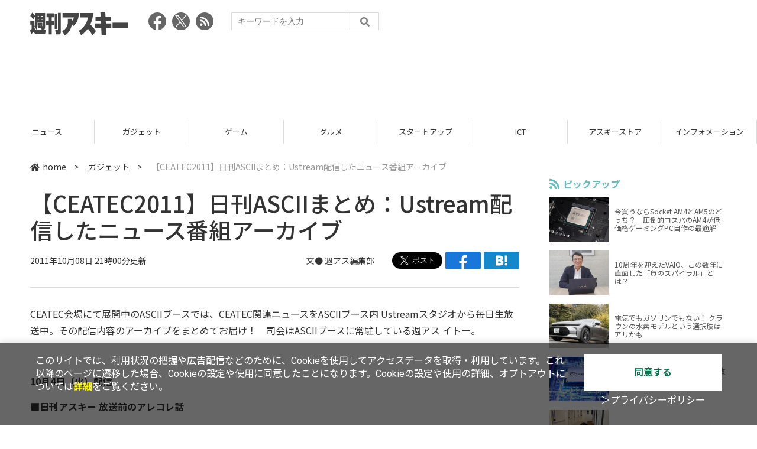

--- FILE ---
content_type: text/html; charset=UTF-8
request_url: https://weekly.ascii.jp/elem/000/002/607/2607106/
body_size: 9332
content:
<!DOCTYPE html>
<html lang="ja">
<head prefix="og: http://ogp.me/ns# fb: http://ogp.me/ns/fb# website: http://ogp.me/ns/website#">
<script type="text/javascript">
var dataLayer = dataLayer || [];
dataLayer.push({
    'Category':'3001',
    'EID':'2607106',
    'Cat':'2011-10-08T21:00:00+09:00,C3001,S8,P0,MaxPages1,ESI1308,M0,',
    'OpnDate':'2011-10-08T21:00:00+09:00',
    'Image':'0',
    'ESI':'1308',
    'Mobile':'0',
    'Priority':'0',
    'MaxPages':'1',
    'SubCategory':'S8,',
    'Image11':'',
    'Image12':'',
    'Feature':'',
});
<!-- Google Tag Manager -->
(function(w,d,s,l,i){w[l]=w[l]||[];w[l].push({'gtm.start':new Date().getTime(),event:'gtm.js'});var f=d.getElementsByTagName(s)[0], j=d.createElement(s),dl=l!='dataLayer'?'&l='+l:'';j.async=true;j.src= 'https://www.googletagmanager.com/gtm.js?id='+i+dl;f.parentNode.insertBefore(j,f);})(window,document,'script','dataLayer','GTM-KCSH653');
<!-- End Google Tag Manager -->
</script>

<meta charset="UTF-8">
<meta name="viewport" content="width=device-width, initial-scale=1">
<title>【CEATEC2011】日刊ASCIIまとめ：Ustream配信したニュース番組アーカイブ - 週刊アスキー</title>
<meta name="author" content="ASCII">
<meta name="description" content=" CEATEC会場にて展開中のASCIIブースでは、毎日CEATEC関連ニュースをUstreamで配信中。配信内容のアーカイブをまとめてお届け！">
<meta name="keywords" content="iPhone,iPad,Android,アプリ,ガジェット,アスキー,週刊アスキー,週アス,角川アスキー総合研究所">

<meta property="og:title" content="【CEATEC2011】日刊ASCIIまとめ：Ustream配信したニュース番組アーカイブ - 週刊アスキー">
<meta property="og:type" content="article">
<meta property="og:image" content="https://weekly.ascii.jp/assets/img/noimage.png">
<meta property="og:url" content="https://weekly.ascii.jp/elem/000/002/607/2607106/">
<meta property="og:description" content=" CEATEC会場にて展開中のASCIIブースでは、毎日CEATEC関連ニュースをUstreamで配信中。配信内容のアーカイブをまとめてお届け！">
<meta property="og:site_name" content="週刊アスキー">
<meta name="twitter:card" content="summary_large_image">
<meta name="twitter:site" content="週刊アスキー">
<meta name="robots" content="max-image-preview:large">

<link rel="stylesheet" href="/assets/js/slick/slick.css">
<link rel="stylesheet" href="/assets/js/slick/slick-theme.css">
<link rel="stylesheet" href="/assets/js/drawer/drawer.min.css">
<link rel="stylesheet" href="https://fonts.googleapis.com/css?family=Noto+Sans+JP:400,500,700&display=swap&subset=japanese">
<link rel="stylesheet" href="https://use.fontawesome.com/releases/v5.8.1/css/all.css" integrity="sha384-50oBUHEmvpQ+1lW4y57PTFmhCaXp0ML5d60M1M7uH2+nqUivzIebhndOJK28anvf" crossorigin="anonymous">
<link rel="stylesheet" href="/assets/css/common.css?k=2025031301">

<!-- クッキー許諾のJavascript-->
<script type="text/javascript" src="/assets/js/cookie_optin.js?2024040501"></script>
<link rel="stylesheet" href="/assets/css/article.css?2025111102">

<script async src="https://pagead2.googlesyndication.com/pagead/js/adsbygoogle.js"></script>
<script>
  (adsbygoogle = window.adsbygoogle || []).push({
    google_ad_client: "ca-pub-3423790813770652",
    enable_page_level_ads: true,
    overlays: {bottom: true}
  });
</script><!-- Ad - WAS All -->
<script async src="https://securepubads.g.doubleclick.net/tag/js/gpt.js"></script>
<script>
  window.googletag = window.googletag || {cmd: []};
  googletag.cmd.push(function() {
    googletag.defineSlot('/21852659302/was_all_1r_gam', [[300, 250], [300, 600]], 'was_all_1r_gam').setCollapseEmptyDiv(true).addService(googletag.pubads());
    googletag.pubads().enableSingleRequest();
    googletag.pubads().collapseEmptyDivs();
    googletag.enableServices();
  });
</script>

</head>

<body id="article__detail" class="drawer drawer--right drawer-close">

<!-- Google Tag Manager (noscript) -->
<noscript><iframe src="https://www.googletagmanager.com/ns.html?id=GTM-KCSH653" height="0" width="0" style="display:none;visibility:hidden"></iframe></noscript>
<!-- End Google Tag Manager (noscript) -->
<header>
  <div class="header__inner">
    <div class="elm__leftAlign">
      <h1><a href="/"><img src="/assets/img/img-mainlogo.svg" alt="週刊アスキー"></a></h1>
      <div class="elm__variousParts">
        <ul class="wrap__snsbtn">
          <li><a href="https://www.facebook.com/weeklyascii" target="_blank" rel="noreferrer noopener"><img src="/assets/img/ico-snsbtn01.svg" alt="Facebookアイコン"></a></li>
          <li class="x_icon"><a href="https://x.com/weeklyascii/" target="_blank" rel="noreferrer noopener"><img src="/assets/img/sns_x.png" alt="Xアイコン"></a></li>
          <li><a href="/rss.xml"><img src="/assets/img/ico-snsbtn04.svg" alt="RSSフィード"></a></li>
        </ul>
        <div class="search__form">
          <form action="/search/" id="searchbox_004761988070997154717:ry1v523eo1g" method="get" class="search">
            <input type="hidden" name="cx" value="004761988070997154717:ry1v523eo1g">
            <input type="hidden" name="cof" value="FORID:11">
            <input id="textfield" name="q" type="text" placeholder="キーワードを入力">
            <input id="submitbtn" type="submit" value="">
          </form>
        </div>
      </div>
    </div>
          <div class="headerInner__largeAds">
        <script async src="https://pagead2.googlesyndication.com/pagead/js/adsbygoogle.js?client=ca-pub-3423790813770652"
     crossorigin="anonymous"></script>
<!-- 【WAS】All_BB_AdS -->
<ins class="adsbygoogle"
     style="display:inline-block;width:728px;height:90px"
     data-ad-client="ca-pub-3423790813770652"
     data-ad-slot="5532165065"></ins>
<script>
     (adsbygoogle = window.adsbygoogle || []).push({});
</script>      </div>
      </div>
</header>

<button type="button" class="drawer-toggle drawer-hamburger">
  <span class="sr-only">toggle navigation</span>
  <span class="drawer-hamburger-icon"></span>
</button>
  
<nav class="drawer-nav" role="navigation">
  <ul class="drawer-menu">
    <li>
      <a href="/" class="gn-menu"><i class="fas fa-home"></i>home</a>
    </li>
    <li>
      <ul class="drawer-category">
        <li><a href="/reviews/">レビュー</a></li>
        <li><a href="/news/">ニュース</a></li>
        <li><a href="/gadgets/">ガジェット</a></li>
        <li><a href="/games/">ゲーム</a></li>
        <li><a href="/gourmet/">グルメ</a></li>
        <li><a href="/startup/">スタートアップ</a></li>
        <li><a href="/ict/">ICT</a></li>
        <li><a href="/store/">アスキーストア</a></li>
        <li><a href="/information/">インフォメーション</a></li>
      </ul>
    </li>
    <li>
      <ul class="wrap__snsbtn">
        <li><a href="https://www.facebook.com/weeklyascii" target="_blank" rel="noreferrer noopener"><img src="/assets/img/ico-snsbtn01.svg" alt="Facebookアイコン"></a></li>
        <li class="x_icon"><a href="https://x.com/weeklyascii/" target="_blank" rel="noreferrer noopener"><img src="/assets/img/sns_x.png" alt="Xアイコン"></a></li>
        <li><a href="/rss.xml"><img src="/assets/img/ico-snsbtn04.svg" alt="RSSフィード"></a></li>
      </ul>
    </li>
    <li>
      <div class="search__form">
        <form action="/search/" id="searchbox_004761988070997154717:ry1v523eo1g" method="get" class="search">
          <input type="hidden" name="cx" value="004761988070997154717:ry1v523eo1g">
          <input type="hidden" name="cof" value="FORID:11">
          <input id="textfield" name="q" type="text" placeholder="キーワードを入力">
          <input id="submitbtn" type="submit" value="">
        </form>
      </div>
    </li>
  </ul>
</nav>

<div class="wrap__category">
  <nav class="category">
    <a href="/">TOP</a>
    <a href="/reviews/">レビュー</a>
    <a href="/news/">ニュース</a>
    <a href="/gadgets/">ガジェット</a>
    <a href="/games/">ゲーム</a>
    <a href="/gourmet/">グルメ</a>
    <a href="/startup/">スタートアップ</a>
    <a href="/ict/">ICT</a>
    <a href="/store/">アスキーストア</a>
    <a href="/information/">インフォメーション</a>
  </nav>
</div>
<div id="trigger-gnFixed"></div>

  <main>

    <div class="main__inner">

      <article>

        <section class="article__body">

          <div class="breadcrumb">
            <a href="/"><i class="fas fa-home"></i>home</a>&nbsp;&gt;&nbsp;
            <a href="/gadgets/">ガジェット</a>&nbsp;&gt;&nbsp;
            <span>【CEATEC2011】日刊ASCIIまとめ：Ustream配信したニュース番組アーカイブ</span>
          </div>


          <div id="articleHead">

            <h1>【CEATEC2011】日刊ASCIIまとめ：Ustream配信したニュース番組アーカイブ</h1>
            <div class="artdata">
              <p class="date">2011年10月08日 21時00分更新</p>
              <div class="elm__rightAlign">
                <p class="author"><a>文● <a href="http://twitter.com/#!/weeklyascii">週アス編集部</a></a>
                  </p>
                <div class="snsShare ss--top">
                  <div class="ss-twitter"><a href="https://twitter.com/share" class="twitter-share-button" data-url="https://weekly.ascii.jp/elem/000/002/607/2607106/" data-text="【CEATEC2011】日刊ASCIIまとめ：Ustream配信したニュース番組アーカイブ" data-hashtags="" data-count="none" data-lang="ja" data-via="weeklyascii" data-size="large">ポストする</a></div>
                  <div class="ss-facebook"><a href="http://www.facebook.com/share.php?u=https://weekly.ascii.jp/elem/000/002/607/2607106/" rel="nofollow" target="_blank"></a></div>
                  <div class="ss-hatena"><a href="http://b.hatena.ne.jp/add?mode=confirm&url=https://weekly.ascii.jp/elem/000/002/607/2607106/&title=【CEATEC2011】日刊ASCIIまとめ：Ustream配信したニュース番組アーカイブ" target="_blank" rel="nofollow"></a></div>
                </div>
              </div>
            </div>

          </div>
          <!--ヘッダーここまで-->

          <!--連載のリスト-->
          <div id="contents_detail">
<!--  リード  --> <!--   !!!editpoint START!!!   --> <p>CEATEC会場にて展開中のASCIIブースでは、CEATEC関連ニュースをASCIIブース内 Ustreamスタジオから毎日生放送中。その配信内容のアーカイブをまとめてお届け！　司会はASCIIブースに常駐している週アス イトー。</p> <!--   !!!editpoint END!!!   --> <p> </p> <p class="column"><strong>10月4日（火）配信</strong></p> <p><strong>■日刊アスキー 放送前のアレコレ話</strong></p> <object width="480" height="296" classid="clsid:d27cdb6e-ae6d-11cf-96b8-444553540000"> <param name="flashvars" value="vid=17671838&#38;autoplay=false&#38;locale=ja_JP"></param> <param name="allowfullscreen" value="true"></param> <param name="allowscriptaccess" value="always"></param> <param name="src" value="http://www.ustream.tv/flash/viewer.swf"></param> <embed flashvars="vid=17671838&#38;autoplay=false&#38;locale=ja_JP" width="480" height="296" allowfullscreen="true" allowscriptaccess="always" src="http://www.ustream.tv/flash/viewer.swf" type="application/x-shockwave-flash"></embed> </object> <br /><a href="http://www.ustream.tv/" style="padding: 2px 0px 4px; width: 400px; background: #ffffff; display: block; color: #000000; font-weight: normal; font-size: 10px; text-decoration: underline; text-align: center;" target="_blank">Video streaming by Ustream</a> <!--   !!!editpoint START!!!   --> <!--   !!!editpoint END!!!   --> <p><strong>■日刊アスキー CEATECニュース　ゲスト：宮野友彦（週刊アスキー）、遠藤諭（アスキー総研）</strong></p> <object width="480" height="296" classid="clsid:d27cdb6e-ae6d-11cf-96b8-444553540000"> <param name="flashvars" value="vid=17671945&#38;autoplay=false&#38;locale=ja_JP"></param> <param name="allowfullscreen" value="true"></param> <param name="allowscriptaccess" value="always"></param> <param name="src" value="http://www.ustream.tv/flash/viewer.swf"></param> <embed flashvars="vid=17671945&#38;autoplay=false&#38;locale=ja_JP" width="480" height="296" allowfullscreen="true" allowscriptaccess="always" src="http://www.ustream.tv/flash/viewer.swf" type="application/x-shockwave-flash"></embed> </object> <br /><a href="http://www.ustream.tv/" style="padding: 2px 0px 4px; width: 400px; background: #ffffff; display: block; color: #000000; font-weight: normal; font-size: 10px; text-decoration: underline; text-align: center;" target="_blank">Video streaming by Ustream</a> <!--   !!!editpoint START!!!   --> <p>開幕初日の注目プロダクトを週刊アスキー編集長 宮野とアスキー総研所長 遠藤が写真をまじえてお届け。各社のUltraBookや、4K2Kの新世代高解像度テレビをチェックしよう。</p> <!--   !!!editpoint END!!!   --> <p><strong>■遠藤諭のCEATEC突撃隊【第一部】</strong></p> <object width="480" height="296" classid="clsid:d27cdb6e-ae6d-11cf-96b8-444553540000"> <param name="flashvars" value="vid=17672520&#38;autoplay=false&#38;locale=ja_JP"></param> <param name="allowfullscreen" value="true"></param> <param name="allowscriptaccess" value="always"></param> <param name="src" value="http://www.ustream.tv/flash/viewer.swf"></param> <embed flashvars="vid=17672520&#38;autoplay=false&#38;locale=ja_JP" width="480" height="296" allowfullscreen="true" allowscriptaccess="always" src="http://www.ustream.tv/flash/viewer.swf" type="application/x-shockwave-flash"></embed> </object> <br /><a href="http://www.ustream.tv/" style="padding: 2px 0px 4px; width: 400px; background: #ffffff; display: block; color: #000000; font-weight: normal; font-size: 10px; text-decoration: underline; text-align: center;" target="_blank">Video streaming by Ustream</a> <!--   !!!editpoint START!!!   --> <p>アスキー総研所長 遠藤諭と、週アス イトーがCEATEC会場内の各社ブースを生リポート。会場内の盛り上がりと興奮をお届けします。【取材ブース】インテル、パナソニック、シャープ、東芝、日立製作所/日立コンシューマエレクトロニクス、NISSAN（スマートコミュニティー“ZERO”）、MVPen</p> <!--   !!!editpoint END!!!   --> <p class="column"><strong>10月5日（水）配信</strong></p> <!--   !!!editpoint START!!!   --> <!--   !!!editpoint END!!!   --> <p><strong>■日刊アスキー CEATECニュース　ゲスト：吉田博英（MacPeople）</strong></p> <object width="480" height="296" classid="clsid:d27cdb6e-ae6d-11cf-96b8-444553540000"> <param name="flashvars" value="vid=17687341&#38;autoplay=false&#38;locale=ja_JP"></param> <param name="allowfullscreen" value="true"></param> <param name="allowscriptaccess" value="always"></param> <param name="src" value="http://www.ustream.tv/flash/viewer.swf"></param> <embed flashvars="vid=17687341&#38;autoplay=false&#38;locale=ja_JP" width="480" height="296" allowfullscreen="true" allowscriptaccess="always" src="http://www.ustream.tv/flash/viewer.swf" type="application/x-shockwave-flash"></embed> </object> <br /><a href="http://www.ustream.tv/" style="padding: 2px 0px 4px; width: 400px; background: #ffffff; display: block; color: #000000; font-weight: normal; font-size: 10px; text-decoration: underline; text-align: center;" target="_blank">Video streaming by Ustream</a> <!--   !!!editpoint START!!!   --> <p>MacPeople編集長 吉田がMacユーザー的視点からCEATECを語り倒し。もちろん気になるiPhone 4Sや、対するLTEスマホ、ドコモXiタブレットなどの話題も。</p> <!--   !!!editpoint END!!!   --> <p><strong>■日刊アスキー CEATECニュース　ゲスト：中村公彦（週刊アスキー 秋葉原限定版）</strong></p> <object width="480" height="296" classid="clsid:d27cdb6e-ae6d-11cf-96b8-444553540000"> <param name="flashvars" value="vid=17689042&#38;autoplay=false&#38;locale=ja_JP"></param> <param name="allowfullscreen" value="true"></param> <param name="allowscriptaccess" value="always"></param> <param name="src" value="http://www.ustream.tv/flash/viewer.swf"></param> <embed flashvars="vid=17689042&#38;autoplay=false&#38;locale=ja_JP" width="480" height="296" allowfullscreen="true" allowscriptaccess="always" src="http://www.ustream.tv/flash/viewer.swf" type="application/x-shockwave-flash"></embed> </object> <br /><a href="http://www.ustream.tv/" style="padding: 2px 0px 4px; width: 400px; background: #ffffff; display: block; color: #000000; font-weight: normal; font-size: 10px; text-decoration: underline; text-align: center;" target="_blank">Video streaming by Ustream</a> <!--   !!!editpoint START!!!   --> <p>週刊アスキー 秋葉原限定版の副編集長 中村が、ホビーとマシン萌え目線でCEATECをレポート!? CEATECに人工衛星や未来っぽい新技術展示があるって？</p> <!--   !!!editpoint END!!!   --> <p class="column"><strong>10月6日（木）配信</strong></p> <!--   !!!editpoint START!!!   --> <!--   !!!editpoint END!!!   --> <p><strong>■遠藤諭のCEATEC突撃隊【第2部】</strong></p> <object width="480" height="296" classid="clsid:d27cdb6e-ae6d-11cf-96b8-444553540000"> <param name="flashvars" value="vid=17704738&#38;autoplay=false&#38;locale=ja_JP"></param> <param name="allowfullscreen" value="true"></param> <param name="allowscriptaccess" value="always"></param> <param name="src" value="http://www.ustream.tv/flash/viewer.swf"></param> <embed flashvars="vid=17704738&#38;autoplay=false&#38;locale=ja_JP" width="480" height="296" allowfullscreen="true" allowscriptaccess="always" src="http://www.ustream.tv/flash/viewer.swf" type="application/x-shockwave-flash"></embed> </object> <br /><a href="http://www.ustream.tv/" style="padding: 2px 0px 4px; width: 400px; background: #ffffff; display: block; color: #000000; font-weight: normal; font-size: 10px; text-decoration: underline; text-align: center;" target="_blank">Video streaming by Ustream</a> <!--   !!!editpoint START!!!   --> <!--   !!!editpoint END!!!   --> <p><strong>■日刊アスキー CEATECニュース　ゲスト：中島正雄（mobile ASCII）×石野純也（ケータイ・ジャーナリスト）</strong></p> <object width="480" height="296" classid="clsid:d27cdb6e-ae6d-11cf-96b8-444553540000"> <param name="flashvars" value="vid=17706386&#38;autoplay=false&#38;locale=ja_JP"></param> <param name="allowfullscreen" value="true"></param> <param name="allowscriptaccess" value="always"></param> <param name="src" value="http://www.ustream.tv/flash/viewer.swf"></param> <embed flashvars="vid=17706386&#38;autoplay=false&#38;locale=ja_JP" width="480" height="296" allowfullscreen="true" allowscriptaccess="always" src="http://www.ustream.tv/flash/viewer.swf" type="application/x-shockwave-flash"></embed> </object> <br /><a href="http://www.ustream.tv/" style="padding: 2px 0px 4px; width: 400px; background: #ffffff; display: block; color: #000000; font-weight: normal; font-size: 10px; text-decoration: underline; text-align: center;" target="_blank">Video streaming by Ustream</a> <!--   !!!editpoint START!!!   --> <!--   !!!editpoint END!!!   --> <p class="column"><strong>10月7日（金）配信</strong></p> <!--   !!!editpoint START!!!   --> <!--   !!!editpoint END!!!   --> <p><strong>■日刊アスキー CEATECニュース　ゲスト：西上範生（アスキードットPC）</strong></p> <object width="480" height="296" classid="clsid:d27cdb6e-ae6d-11cf-96b8-444553540000"> <param name="flashvars" value="vid=17722702&#38;autoplay=false&#38;locale=ja_JP"></param> <param name="allowfullscreen" value="true"></param> <param name="allowscriptaccess" value="always"></param> <param name="src" value="http://www.ustream.tv/flash/viewer.swf"></param> <embed flashvars="vid=17722702&#38;autoplay=false&#38;locale=ja_JP" width="480" height="296" allowfullscreen="true" allowscriptaccess="always" src="http://www.ustream.tv/flash/viewer.swf" type="application/x-shockwave-flash"></embed> </object> <br /><a href="http://www.ustream.tv/" style="padding: 2px 0px 4px; width: 400px; background: #ffffff; display: block; color: #000000; font-weight: normal; font-size: 10px; text-decoration: underline; text-align: center;" target="_blank">Video streaming by Ustream</a> <!--   !!!editpoint START!!!   --> <!--   !!!editpoint END!!!   --> <p><strong>■日刊アスキー CEATECニュース　ゲスト：大谷イビサ（ASCII.jp）</strong></p> <object width="480" height="296" classid="clsid:d27cdb6e-ae6d-11cf-96b8-444553540000"> <param name="flashvars" value="vid=17724724&#38;autoplay=false&#38;locale=ja_JP"></param> <param name="allowfullscreen" value="true"></param> <param name="allowscriptaccess" value="always"></param> <param name="src" value="http://www.ustream.tv/flash/viewer.swf"></param> <embed flashvars="vid=17724724&#38;autoplay=false&#38;locale=ja_JP" width="480" height="296" allowfullscreen="true" allowscriptaccess="always" src="http://www.ustream.tv/flash/viewer.swf" type="application/x-shockwave-flash"></embed> </object> <br /><a href="http://www.ustream.tv/" style="padding: 2px 0px 4px; width: 400px; background: #ffffff; display: block; color: #000000; font-weight: normal; font-size: 10px; text-decoration: underline; text-align: center;" target="_blank">Video streaming by Ustream</a> <!--   !!!editpoint START!!!   --> <!--   !!!editpoint END!!!   --> <p class="column"><strong>10月8日（土）配信</strong></p> <p><strong>■日刊アスキー 日本の七不思議　ゲスト：美和正臣（ASCII.jp）</strong></p> <object classid="clsid:d27cdb6e-ae6d-11cf-96b8-444553540000" width="480" height="270" id="utv128424" name="utv_n_233821"><param name="flashvars" value="loc=%2F&#38;autoplay=false&#38;vid=17743790&#38;locale=ja_JP&#38;hasticket=false&#38;v3=1"></param><param name="allowfullscreen" value="true"></param><param name="allowscriptaccess" value="always"></param><param name="src" value="http://www.ustream.tv/flash/viewer.swf"></param><embed flashvars="loc=%2F&#38;autoplay=false&#38;vid=17743790&#38;locale=ja_JP&#38;hasticket=false&#38;v3=1" width="480" height="270" allowfullscreen="true" allowscriptaccess="always" id="utv128424" name="utv_n_233821" src="http://www.ustream.tv/flash/viewer.swf" type="application/x-shockwave-flash"></embed></object> <!--  本文  --> <p>●関連サイト<strong><a href="https://ascii.jp/ceatec2011/" target="_blank"><br />アジア最大級の最先端IT・エレクトロニクス総合展に、今年はASCIIが出展!! CEATEC JAPAN 2011</a></strong></p>          </div>

          <div class="snsShare ss--bottom">
            <div class="speechBubble">この記事をシェアしよう</div>
            <div class="ss-twitter"><a href="https://twitter.com/share" class="twitter-share-button" data-url="https://weekly.ascii.jp/elem/000/002/607/2607106/" data-text="【CEATEC2011】日刊ASCIIまとめ：Ustream配信したニュース番組アーカイブ" data-hashtags="" data-count="none" data-lang="ja" data-via="weeklyascii" data-size="large">ポストする</a></div>
            <div class="ss-facebook"><a href="http://www.facebook.com/share.php?u=https://weekly.ascii.jp/elem/000/002/607/2607106/" rel="nofollow" target="_blank"></a></div>
            <div class="ss-hatena"><a href="http://b.hatena.ne.jp/add?mode=confirm&url=https://weekly.ascii.jp/elem/000/002/607/2607106/&title=【CEATEC2011】日刊ASCIIまとめ：Ustream配信したニュース番組アーカイブ" target="_blank" rel="nofollow"></a></div>
            <div class="ss-pocket"><a href="http://getpocket.com/edit?url=https://weekly.ascii.jp/elem/000/002/607/2607106/&title=【CEATEC2011】日刊ASCIIまとめ：Ustream配信したニュース番組アーカイブ" rel="nofollow" rel="nofollow" target="_blank"></a></div>
            <div class="ss-line"><a href="https://timeline.line.me/social-plugin/share?url=https://weekly.ascii.jp/elem/000/002/607/2607106/"></a></div>
          </div>



          <div class="snsFollow">
            <p>週刊アスキーの最新情報を購読しよう</p>

            <ul class="snsFollow__list">
              <li><a href="https://twitter.com/weeklyascii?ref_src=twsrc%5Etfw" class="twitter-follow-button" data-size="large" data-show-count="false">Follow @weeklyascii</a></li>
              <li><div class="fb-like" data-href="https://www.facebook.com/weeklyascii" data-width="" data-layout="button" data-action="like" data-size="large" data-share="true"></div></li>
              <li class="btn__subscribe--youtube"><a href="http://www.youtube.com/subscription_center?add_user=wamweb" rel="nofollow" target="_blank"><img src="/assets/img/icon-ytsubscribe.svg" alt="デジタル情報メディア ASCII（アスキー）のYouTube公式チャンネル登録"></a></li>
            </ul>
          </div>

          <div class="returnCat">
            <a class="accentColor--hoverbg" href="/gadgets/"><i class="fas fa-undo-alt"></i>カテゴリートップへ</a>
          </div>

                          <div style="width:100%;margin-top:30px;"><p style="text-align:center;font-size:15px;">本記事はアフィリエイトプログラムによる収益を得ている場合があります</p></div>
          
        </section>

        <section class="interval">
          <div class="imgphoto"></div>
          <div id="ulCommentWidget" style="clear:both;"></div>
          <div id="artAds"></div>
        </section>

        <!--  連載記事一覧  -->
        <section class="bottom__articleList">
          <div class="bottom__articleList--left">
          </div>

          <div class="bottom__articleList--right">
            <!--  関連記事  -->
 
            <h5 class="related">この記事の編集者は以下の記事をオススメしています</h5>
            <ul class="artsCont">
              <li><a href="/elem/000/002/607/2607066/">【CEATEC2011】ドコモが秋冬モデルとみられる“Xi対応スマホ”4機種を出展!!</a></li>
              <li><a href="/elem/000/002/607/2607083/">【CEATEC2011】超速にワイヤレス！　今年の隠れた流行は充電技術!? </a></li>
              <li><a href="/elem/000/002/607/2607085/">【CEATEC2011】Ultrabookや『AR HUD』、Atomで動くロボスーツ『HAL』に大興奮!!</a></li>
              <li><a href="/elem/000/002/607/2607086/">【CEATEC2011】今年世界一になった国産スパコン『京』の実物はやっぱりすごかった</a></li>
              <li><a href="/elem/000/002/607/2607148/">週刊アスキー10月25日号（10月11日発売）</a></li>
              <li><a href="/elem/000/002/607/2607159/">CEATECまとめ：最新テクノロジー＆デジタル機器をチェック！</a></li>
              <li><a href="/elem/000/002/607/2607251/">週刊アスキー11月1日号（10月18日発売）</a></li>
              <li><a href="/elem/000/002/607/2607350/">世界初“球形飛行物体”や人間以上の拍手ロボ！　映像で見る『DC EXPO 2011』</a></li>
              <li><a href="/elem/000/002/607/2607780/">個人レベルで超本格配信！　超小型、軽量、格安のAVミキサー『VR-3』誕生</a></li>
            </ul>
          </div>

        </section>

        <div id="fb-root"></div>

        <section class="article__footer">

          <ul class="ads-item">
                        <li>
              <script async src="https://pagead2.googlesyndication.com/pagead/js/adsbygoogle.js?client=ca-pub-3423790813770652"
     crossorigin="anonymous"></script>
<!-- 【WAS】All_4R_AdS -->
<ins class="adsbygoogle"
     style="display:inline-block;width:300px;height:250px"
     data-ad-client="ca-pub-3423790813770652"
     data-ad-slot="3576069651"></ins>
<script>
     (adsbygoogle = window.adsbygoogle || []).push({});
</script>            </li>
            <li class="odd">
              <script async src="https://pagead2.googlesyndication.com/pagead/js/adsbygoogle.js?client=ca-pub-3423790813770652"
     crossorigin="anonymous"></script>
<!-- 【WAS】All_5R_AdS -->
<ins class="adsbygoogle"
     style="display:inline-block;width:300px;height:250px"
     data-ad-client="ca-pub-3423790813770652"
     data-ad-slot="2262987985"></ins>
<script>
     (adsbygoogle = window.adsbygoogle || []).push({});
</script>            </li>
          </ul>

          <div class="recommend">
            <div class="uz-weekly-ascii_res_pc uz-ny"></div>
          </div>

          <ul class="snsTimeLine">

            <li class="fb__timeline">
              <div class="fb-container">
                <div class="fb-page" data-href="https://www.facebook.com/weeklyascii" data-width="500" data-height="1000" data-tabs="timeline,events" data-hide-cover="false" data-show-facepile="true" data-small-header="false" data-adapt-container-width="true">
                </div>
              </div>
            </li>

            <li class="tw__timeline"><a class="twitter-timeline" data-height="1000" href="https://twitter.com/weeklyascii?ref_src=twsrc%5Etfw">Tweets by weeklyascii</a></li>

          </ul>

        </section>

      </article>

    </div>

    <aside class="ads">

      <div class="ads__inner">
        <div class="ads-item">
          <!-- Ad - WAS 1R -->
<div id='was_all_1r_gam' style='min-width: 300px; min-height: 250px;'>
  <script>
    googletag.cmd.push(function() { googletag.display('was_all_1r_gam'); });
  </script>
</div>


        </div>
        <section class="latestNews-item">

          <h2 class="accentColor--txt">ピックアップ</h2>

          <div class="latestNews__inner">

            <ul class="latestNews__list">


              <li>
                <a href="/elem/000/004/218/4218142/">
                  <figure><img src="https://ascii.jp/img/2024/08/30/3788805/s/259e5a2f6a422fdc.jpg" alt=""></figure>
                  <p>今買うならSocket AM4とAM5のどっち？　圧倒的コスパのAM4が低価格ゲーミングPC自作の最適解</p>
                </a>
              </li>

              <li>
                <a href="/elem/000/004/218/4218905/">
                  <figure><img src="https://ascii.jp/img/2024/09/01/3789221/s/bd71fe738d4cae63.jpg" alt=""></figure>
                  <p>10周年を迎えたVAIO、この数年に直面した「負のスパイラル」とは？</p>
                </a>
              </li>

              <li>
                <a href="/elem/000/004/218/4218871/">
                  <figure><img src="https://ascii.jp/img/2024/08/31/3789084/s/afac6724ffb439ed.jpg" alt=""></figure>
                  <p>電気でもガソリンでもない！ クラウンの水素モデルという選択肢はアリかも</p>
                </a>
              </li>

              <li>
                <a href="/elem/000/004/218/4218927/">
                  <figure><img src="https://ascii.jp/img/2024/09/02/3789310/s/f8242bd35e3cebee.jpg" alt=""></figure>
                  <p>いまだに解決しないRaptor Lake故障問題の現状　インテル CPUロードマップ</p>
                </a>
              </li>

              <li>
                <a href="/elem/000/004/219/4219836/">
                  <figure><img src="https://ascii.jp/img/2024/09/05/3791255/s/f4dea8cbdb86860c.jpg" alt=""></figure>
                  <p>乳がん患者の不安に寄り添う大阪国際がんセンターのAIに期待</p>
                </a>
              </li>

            </ul>

          </div>

        </section>


        <div class="ads-item">
          <script async src="https://yads.c.yimg.jp/js/yads-async.js"></script>
          <div id="yads73402_20145">
          </div>
          <script>
          (function (window) {
            window.YJ_YADS = window.YJ_YADS || { tasks: [] };
            window.YJ_YADS.tasks.push(
              {
                yads_ad_ds: '73402_20145',
                yads_parent_element: 'yads73402_20145'
              }
            );
          })(window);
          </script>
        </div>

        <section class="ranking-item">

          <h2>アクセスランキング</h2>

          <div class="ranking__inner">

            <ul class="ranking__list">

              <li>
                <a href="/elem/000/004/364/4364435/">
                  <figure><img src="https://ascii.jp/img/2026/01/06/4397468/s/a446b2ecc5cbaa85.jpg" alt=""></figure>
                  <p>かっぱ寿司「食べ放題」を全店で実施！ 約100種類が対象の人気企画が“今だけ”拡大中</p>
                </a>
              </li>
              <li>
                <a href="/elem/000/004/364/4364387/">
                  <figure><img src="https://ascii.jp/img/2026/01/06/4397231/s/a85716ba5831c991.jpg" alt=""></figure>
                  <p>「ドラクエウォーク」ギガモンのペナルティ調整へ　勇者たちの火力が高すぎて十分にダメージを与えられず、報酬Pが減少する問題</p>
                </a>
              </li>
              <li>
                <a href="/elem/000/004/364/4364722/">
                  <figure><img src="https://ascii.jp/img/2026/01/07/4398071/s/9cb4baeb76405597.png" alt=""></figure>
                  <p>カルビ丼500円！2日間限定「肉祭り」でお値引き＆新ステーキ丼が登場</p>
                </a>
              </li>
              <li>
                <a href="/elem/000/004/364/4364446/">
                  <figure><img src="https://ascii.jp/img/2026/01/06/4397541/s/4ed8899fb6f13243.jpg" alt=""></figure>
                  <p>リメイク版「ドラクエVII」&quot;魔空間の神殿”以降は配信禁止　アーリーアクセスで遊ぶ人はご注意を</p>
                </a>
              </li>
              <li>
                <a href="/elem/000/004/362/4362470/">
                  <figure><img src="https://ascii.jp/img/2025/12/26/4394588/s/2160e65156bce0b6.jpg" alt=""></figure>
                  <p>「スマホは6万円のこれで十分です」確かにそう言える「AQUOS sense10」</p>
                </a>
              </li>

            </ul>

          </div>

        </section>
        <div class="ads-item ads-item--height2">
          <script async src="https://pagead2.googlesyndication.com/pagead/js/adsbygoogle.js?client=ca-pub-3423790813770652"
     crossorigin="anonymous"></script>
<!-- 【WAS】All_3R_AdS -->
<ins class="adsbygoogle"
     style="display:inline-block;width:300px;height:600px"
     data-ad-client="ca-pub-3423790813770652"
     data-ad-slot="7515314660"></ins>
<script>
     (adsbygoogle = window.adsbygoogle || []).push({});
</script>        </div>
      </div>

      <div id="trigger-adFixed"></div>
    </aside>

  </main>


  <footer id="footerFixed">
    <div class="footer__inner--top">
      <ul class="footerLink__list--top">
        <li><a href="/">TOP</a></li>
        <li><a href="/reviews/">レビュー</a></li>
        <li><a href="/news/">ニュース</a></li>
        <li><a href="/gadgets/">ガジェット</a></li>
        <li><a href="/games/">ゲーム</a></li>
        <li><a href="/gourmet/">グルメ</a></li>
        <li><a href="/startup/">スタートアップ</a></li>
        <li><a href="/ict/">ICT</a></li>
        <li><a href="/information/">インフォメーション</a></li>
      </ul>

      <ul class="footerLink__list--center">
        <li><a href="https://ascii.jp/" rel="noopener noreferrer" target="_blank"><i class="fas fa-external-link-alt"></i>ASCII.jp</a></li>
        <li><a href="https://www.technologyreview.jp/" rel="noopener noreferrer" target="_blank"><i class="fas fa-external-link-alt"></i>MITテクノロジーレビュー</a></li>
      </ul>
    </div>

    <div class="footer__inner--bottom">  
      <ul class="footerLink__list--bottom">
        <li><a href="/info/site_policy.html">サイトポリシー</a></li>
        <li><a href="https://www.lab-kadokawa.com/privacy/" rel="noopener noreferrer" target="_blank">プライバシーポリシー</a></li>
        <li><a href="https://www.lab-kadokawa.com/" rel="noopener noreferrer" target="_blank">運営会社</a></li>
        <li><a href="https://ascii.jp/support/" rel="noopener noreferrer" target="_blank">お問い合わせ</a></li>
        <li><a href="https://mediaguide.kadokawa.co.jp/media/?id=97" rel="noopener noreferrer" target="_blank">広告掲載</a></li>
        <li><a href="/elem/000/002/627/2627960/?b">スタッフ募集</a></li>
        <li><a href="/elem/000/002/620/2620321/">電子版について</a></li>
      </ul>
      <p class="copyright">©KADOKAWA ASCII Research Laboratories, Inc. 2026</p>
    </div>
  </footer>
  


<script src="/assets/js/jquery-3.4.1.min.js"></script>
<script src="https://unpkg.com/masonry-layout@4/dist/masonry.pkgd.min.js"></script>
<script src="/assets/js/slick/slick.min.js"></script>
<script src="/assets/js/inview.js"></script>
<script src="/assets/js/TweenMax.min.js"></script>
<script src="/assets/js/velocity.min.js"></script>
<script src="/assets/js/jquery.lazyload.min.js"></script>
<script src="/assets/js/scrollmagic/uncompressed/ScrollMagic.js"></script>
<script src="/assets/js/scrollmagic/uncompressed/plugins/animation.gsap.js"></script>
<script src="/assets/js/scrollmagic/uncompressed/plugins/animation.velocity.js"></script>
<script src="/assets/js/scrollmagic/uncompressed/plugins/debug.addIndicators.js"></script>
<script src="/assets/js/iscroll.min.js"></script>
<script src="/assets/js/drawer/drawer.min.js"></script>
<script src="/assets/js/index.js"></script>
<script async="async" src="https://platform.twitter.com/widgets.js" charset="utf-8"></script>
<script async defer crossorigin="anonymous" src="https://connect.facebook.net/ja_JP/sdk.js#xfbml=1&version=v6.0"></script>
<script>(function(d, s, id) {
  var js, fjs = d.getElementsByTagName(s)[0];
  if (d.getElementById(id)) return;
  js = d.createElement(s); js.id = id;
  js.src = "//connect.facebook.net/ja_JP/sdk.js#xfbml=1&version=v2.5";
  fjs.parentNode.insertBefore(js, fjs);
  }(document, 'script', 'facebook-jssdk'));
  $("img.lazy").lazyload();
</script>
<link rel="stylesheet" href="//speee-ad.akamaized.net/tag/weekly-ascii_pc/css/outer-style.css">
<script async type="text/javascript" src="https://speee-ad.akamaized.net/tag/weekly-ascii_res_pc/js/outer-frame.min.js" charset="utf-8"></script>
</body>
</html>


--- FILE ---
content_type: text/html; charset=utf-8
request_url: https://www.google.com/recaptcha/api2/aframe
body_size: 267
content:
<!DOCTYPE HTML><html><head><meta http-equiv="content-type" content="text/html; charset=UTF-8"></head><body><script nonce="hXjCEkntij70-mFSvA83bQ">/** Anti-fraud and anti-abuse applications only. See google.com/recaptcha */ try{var clients={'sodar':'https://pagead2.googlesyndication.com/pagead/sodar?'};window.addEventListener("message",function(a){try{if(a.source===window.parent){var b=JSON.parse(a.data);var c=clients[b['id']];if(c){var d=document.createElement('img');d.src=c+b['params']+'&rc='+(localStorage.getItem("rc::a")?sessionStorage.getItem("rc::b"):"");window.document.body.appendChild(d);sessionStorage.setItem("rc::e",parseInt(sessionStorage.getItem("rc::e")||0)+1);localStorage.setItem("rc::h",'1768352095106');}}}catch(b){}});window.parent.postMessage("_grecaptcha_ready", "*");}catch(b){}</script></body></html>

--- FILE ---
content_type: text/javascript; charset=UTF-8
request_url: https://click.speee-ad.jp/v1/recwid?url=https%3A%2F%2Fweekly.ascii.jp%2Felem%2F000%2F002%2F607%2F2607106%2F&ft=1&placement_id=4366&placement_code=weekly-ascii_res_pc&v=4.3.0&device=1&os=2&ref=&cb_name=uzWidgetCallback0&sess_id=91b9a0cd-7950-02fa-4ce5-4b1745aa1479&ext=&cb=1768352089211
body_size: 118
content:
uzWidgetCallback0({"uuid":"9ded731e-d4ea-4581-8081-2f7de1386d41","opt_out":false})


--- FILE ---
content_type: application/javascript; charset=utf-8
request_url: https://fundingchoicesmessages.google.com/f/AGSKWxUjwBs0u-WwebpoBjtcjeJN1zTyQhT8hdHEG5t6UOUenUdp4GWRmkU1Z_DPAS4IJhGLvvvWGSV0q1TLD8LbMCy4SBUKd98nEBHVJ2FRoixufxeGr0MYZmN1R3V10eeVwAx6dAnkEe03Cz_RFECRhOt1TIvQZCCDC4GKkGNK7iZCn_u_Q3fKMSRlc4oj/_/ads05._300x250_/reklam./oas/iframe./iframeadsensewrapper.
body_size: -1290
content:
window['927237fa-ac4e-4caa-ad18-b3c5b442891c'] = true;

--- FILE ---
content_type: text/javascript; charset=UTF-8
request_url: https://yads.yjtag.yahoo.co.jp/tag?s=73402_20145&fr_id=yads_3425736-0&p_elem=yads73402_20145&u=https%3A%2F%2Fweekly.ascii.jp%2Felem%2F000%2F002%2F607%2F2607106%2F&pv_ts=1768352087305&suid=b6921fa1-f974-46e9-a518-35248e7412b0
body_size: 778
content:
yadsDispatchDeliverProduct({"dsCode":"73402_20145","patternCode":"73402_20145-23965","outputType":"js_frame","targetID":"yads73402_20145","requestID":"5d499033c8599d73b69a46dafa0a8c94","products":[{"adprodsetCode":"73402_20145-23965-26475","adprodType":3,"adTag":"<script onerror='YJ_YADS.passback()' src='https://yads.yjtag.yahoo.co.jp/yda?adprodset=73402_20145-23965-26475&cb=1768352093796&p_elem=yads73402_20145&pv_id=5d499033c8599d73b69a46dafa0a8c94&suid=b6921fa1-f974-46e9-a518-35248e7412b0&u=https%3A%2F%2Fweekly.ascii.jp%2Felem%2F000%2F002%2F607%2F2607106%2F' type='text/javascript'></script>","width":"300","height":"250","iframeFlag":1},{"adprodsetCode":"73402_20145-23965-26476","adprodType":5,"adTag":"<a href=\"http://promotionalads.yahoo.co.jp/quality/\" target=\"_top\">\n  <img src=\"//s.yimg.jp/images/im/innerad/QC_300_250.jpg\" width=\"300\" height=\"250\" border=\"0\">\n  </img>\n</a>","width":"300","height":"250"}],"measurable":1,"frameTag":"<div style=\"text-align:center;\"><iframe src=\"https://s.yimg.jp/images/listing/tool/yads/yads-iframe.html?s=73402_20145&fr_id=yads_3425736-0&p_elem=yads73402_20145&u=https%3A%2F%2Fweekly.ascii.jp%2Felem%2F000%2F002%2F607%2F2607106%2F&pv_ts=1768352087305&suid=b6921fa1-f974-46e9-a518-35248e7412b0\" style=\"border:none;clear:both;display:block;margin:auto;overflow:hidden\" allowtransparency=\"true\" data-resize-frame=\"true\" frameborder=\"0\" height=\"250\" id=\"yads_3425736-0\" name=\"yads_3425736-0\" scrolling=\"no\" title=\"Ad Content\" width=\"300\" allow=\"fullscreen; attribution-reporting\" allowfullscreen loading=\"eager\" ></iframe></div>"});